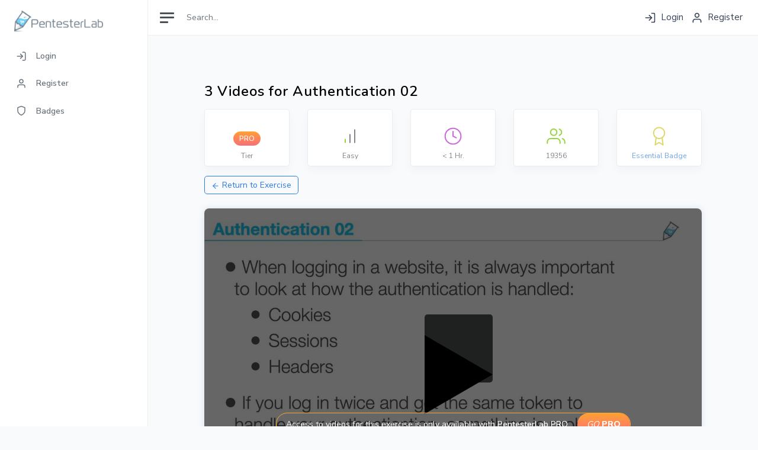

--- FILE ---
content_type: text/html; charset=utf-8
request_url: https://pentesterlab.com/exercises/authe_02/videos
body_size: 7874
content:
<!DOCTYPE html>
<html lang="en">

<head>
  <meta charset="utf-8">
  <meta http-equiv="X-UA-Compatible" content="IE=edge">
  <meta name="viewport" content="width=device-width, initial-scale=1, minimum-scale=1, maximum-scale=1">
    <link rel="preload" href="/main.min.css" as="style">


  <script>let withOutLineNumbers = 0</script>

    <title>Videos for Authentication 02
    </title>
    <meta name="twitter:card" content="summary" />


    <meta name="referrer" value="no-referrer" />
    <meta name="Referrer-Policy" value="no-referrer" />
    <!-- BS JavaScript -->
  
    <!-- highlight.js -->

    <link rel="stylesheet" href="https://cdnjs.cloudflare.com/ajax/libs/highlight.js/11.5.0/styles/default.min.css">
    <!-- and it's easy to individually load additional languages -->

    <!-- /highlight.js -->
    <link rel="icon" type="image/png" href="//assets.pentesterlab.com/favicon.ico">
    <meta name="csrf-param" content="authenticity_token" />
<meta name="csrf-token" content="HmFWeOEii3G5kNzTMjzpx8JmCd2Y_5rA9XrKxM5O40luObzsxf0_6uQ_PycumA97VeQRW91mJvasKwpWS93G3w" />

    <!-- open graph meta tags -->

      <script type="application/ld+json">
  {
  "@context": "https://schema.org/",
  "@type": "Course",
  "name": "Authentication 02",
  "description": "In this lab, we explore the importance of inspecting cookies upon receiving them from an application. By attempting to crack or search for the cookie's value online, you can generate a valid cookie for the <code>admin</code> user, revealing potential weaknesses in the authentication process.",
  "image": "https://pentesterlab.com/exercises/authe_02/thumbnail",
  "provider": {
    "@type": "Corporation",
    "name": "PentesterLab",
    "url": "https://pentesterlab.com/",
    "logo": "https://pentesterlab.com/logo.png",
    "sameAs": [
      "https://www.pentesterlab.com",
      "https://github.com/pentesterlab",
      "https://www.facebook.com/pentesterlab",
      "https://twitter.com/pentesterlab",
      "https://www.linkedin.com/company/pentesterlab",
      "https://www.instagram.com/pentesterlab",
      "https://www.youtube.com/@pentesterlab",
      "https://www.youtube.com/@appsecschool",
      "https://www.twitch.tv/pentesterlab",
      "https://discord.gg/ymd3HkhbfE",
      "https://bsky.app/pentesterlab.com"
    ]
  },
  "hasCourseInstance": [
    {
      "@type": "CourseInstance",
      "courseMode": "Online",
      "courseWorkload": "P10H",
      "courseSchedule": {
        "repeatFrequency": "Yearly",
        "repeatCount": 100
      }
    }
  ],
  "offers": [
    {
      "@type": "Offer",
      "priceCurrency": "USD",
      "price": 199.99,
      "category": "Paid"
    }
  ]
}
</script>


  
      <meta name="site_name" property="og:site_name" content="Pentesterlab">
      <link rel="canonical" href="https://pentesterlab.com/exercises/authe_02/videos">

        <meta name="title" property="og:title" content="PentesterLab: Videos for the lab Authentication 02">
        <meta name="twitter:title" content="PentesterLab: Videos for the lab Authentication 02" />
        <meta name="description" property="og:description" content="This page contains the videos for our exercise Authentication 02, these videos provide an in-depth walkthrough of the issues and how to exploit them ">
        <meta name="twitter:description" content="This page contains the videos for our exercise Authentication 02, these videos provide an in-depth walkthrough of the issues and how to exploit them" />
      <meta name="twitter:image" content="https://pentesterlab.com/exercises/authe_02/thumbnail" />
      <meta name="image" property="og:image" content="https://pentesterlab.com/exercises/authe_02/thumbnail" />
      <meta name="url" property="og:url" content="https://pentesterlab.com/exercises/authe_02/videos">
   <!-- end open graph meta tags -->



          <link href="https://assets.pentesterlab.com/dist/css/modern.css" rel="stylesheet">
          <link href="/main.min.css" rel="stylesheet">
          <link href="/improve-home.min.css" rel="stylesheet">
          <link href="/progress.min.css" rel="stylesheet">
</head>

<body>


<script>
  let csrfToken = document.querySelector('[name="csrf-token"]').content;
</script>




<div class="wrapper">


	<div class="wrapper">
    
    <nav class="sidebar">
      <div class="sidebar-content ">
        <a class="sidebar-brand" href="/">
          <span class="align-middle"><img src="https://assets.pentesterlab.com/logo_m.png" width='150px' alt="PentesterLab" /></span>
        </a>

        <ul class="sidebar-nav">




 
            <li class="sidebar-item">
              <a href="/users/login" class="sidebar-link">
                <i class="align-middle" data-feather="log-in"></i> <span class="align-middle">Login</span>
              </a>
            </li>
           <li class="sidebar-item">
              <a href="/users/register" class="sidebar-link">
                <i class="align-middle" data-feather="user"></i> <span class="align-middle">Register</span>
              </a>
            </li>

          
        

  

          <li class="sidebar-item" id="badges_drop_down_btn">
            <a href="#badges" data-bs-toggle="collapse" class="sidebar-link collapsed">
              <i class="align-middle" data-feather="shield"></i> <span class="align-middle">Badges</span>
            </a>
            <ul id="badges" class="sidebar-dropdown list-unstyled collapse ">
               <div id="badges_loading_animation" class="d-flex align-items-center justify-content-center my-4">
                <svg style="width: 70px;height: 19px" version="1.1" id="L9" xmlns="http://www.w3.org/2000/svg" xmlns:xlink="http://www.w3.org/1999/xlink" x="0px" y="0px"
                    viewBox="0 0 70 19" enable-background="new 0 0 0 0" xml:space="preserve">
                      <rect x="20" y="0" width="4" height="10" fill="#6BCEF3" rx="2" style="fill:#6BCEF3">
                        <animateTransform attributeType="xml"
                          attributeName="transform" type="translate"
                          values="0 0; 0 10; 0 0"
                          begin="0" dur="0.6s" repeatCount="indefinite" />
                      </rect>
                      <rect x="30" y="0" width="4" height="10" fill="#6BCEF3" rx="2" style="fill:#6BCEF3">
                        <animateTransform attributeType="xml"
                          attributeName="transform" type="translate"
                          values="0 0; 0 10; 0 0"
                          begin="0.2s" dur="0.6s" repeatCount="indefinite" />
                      </rect>
                      <rect x="40" y="0" width="4" height="10" fill="#6BCEF3" rx="2" style="fill:#6BCEF3">
                        <animateTransform attributeType="xml"
                          attributeName="transform" type="translate"
                          values="0 0; 0 10; 0 0"
                          begin="0.4s" dur="0.6s" repeatCount="indefinite" />
                      </rect>
                  </svg>
                </div>
              <!--li class="sidebar-item"><a class="sidebar-link" href="pages-clients.html">Essential<span class="sidebar-badge badge badge-primary">12/24</span></a></li-->
              <!--li class="sidebar-item"><a class="sidebar-link" href="pages-kanban.html">Serialize<span class="sidebar-badge badge badge-primary">New</span></a></li-->
            </ul>
          </li>


 
        </ul>

    </div>
  </nav>



  <script>
    /* fetch users badges progress, skipped & finished badges */
    const badgeDropDwnBtn = document.getElementById("badges_drop_down_btn");
    const finishedDropDwnBtn = document.getElementById("finished_badges_drop_down_btn");
    const skippedDropDwnBtn = document.getElementById("skipped_badges_drop_down_btn");
    const badgesLoading = document.getElementById("badges_loading_animation");
    const skippedBadgesLoading = document.getElementById("skipped_badges_loading_animation");
    const ulBadges = document.getElementById("badges");
    const ulSkippedBadges = document.getElementById("skippedbadges");
    
 /* --------------------------------
    Badges Progress Drop Down 
    -------------------------------- */
        badgeDropDwnBtn.addEventListener("click", function loadBadges(e) {

        fetch(`/users/populate_sidebar_badges`, {
        method: 'POST',
        headers: {
            "Content-Type": "application/json",
            "X-CSRF-Token": csrfToken
        }
        })
        .then(response => {
        if (!response.ok) {
          throw new Error(`HTTP error! Status: ${response.status}`);
        }
        return response.json();
        })
        .then(data => {
          ulBadges.removeChild(badgesLoading);
          for(let i =0; i < data.badge_names.length; i++) {
            let li  = document.createElement("li");
            li.classList.add("sidebar-item");
            let link = document.createElement("a");
            link.href = data.badge_paths[i];
            link.classList.add("sidebar-link");
            let spanFirst  = document.createElement("span");
            spanFirst.textContent = data.badge_names[i];
            let spanSecond  = document.createElement("span");
            if((data.exercises_total_for_badges[i] / data.exercises_done_for_badges[i]) === 1){
              spanSecond.classList.add("sidebar-badge", "badge", "bg-success");
            }else{
              spanSecond.classList.add("sidebar-badge", "badge", "bg-secondary");
            }
            spanSecond.textContent = `${data.exercises_done_for_badges[i]} / ${data.exercises_total_for_badges[i]}`
            if(data.badge_names[i] == data.current_badge) {
              let spanThird = document.createElement("span");
              spanThird.classList.add('fs-12', 'opacity-50');
              spanThird.innerHTML = "<br/>current"
              link.style.lineHeight = "1";
              spanFirst.appendChild(spanThird);
            }
            link.appendChild(spanFirst);
            link.appendChild(spanSecond);
            li.appendChild(link);
            ulBadges.appendChild(li);
          }
          badgeDropDwnBtn.removeEventListener('click',loadBadges);

        })
        .catch(error => console.error('An error has occurred: ', error));

    })


  </script>


		<div class="main">
          
     <nav class="navbar navbar-expand navbar-light bg-white db-width-fix">
        <a class="sidebar-toggle d-flex mr-2">
          <i class="hamburger align-self-center"></i>
        </a>
        <form html="class form-inline d-none d-sm-inline-block" action="/exercises" accept-charset="UTF-8" method="get">
            <input class="form-control form-control-no-border mr-sm-2" name='query' type="text" placeholder="Search..." aria-label="Search">
</form>        <div class="navbar-collapse collapse">
          <ul class="navbar-nav ml-auto align-items-center">
            <li class="nav-item">


              <div class="position-relative">
                <a href="/users/login" class="nav-icon d-inline-block"><i class="mr-1 text-dark" data-feather="log-in"></i><span class="text-dark"> Login</span></a>
              </div>
            </li>
            <li class="nav-item">
              <div class="position-relative">
                <a href="/users/register" class="nav-icon d-inline-block"><i class="mr-1 text-dark" data-feather="user"></i><span class="text-dark"> Register</span></a>
              </div>
            </li>
  
          </ul>
        </div>
      </nav>



			<main class="content db-width-fix org-padding">
               
          <div class="container-fluid org-padding">
            <div class="container-fluid">
              <div class="row align-items-center">
                <div class="col-lg-6 col-md-12">
                  <h1 class="display-8 l-space-quarter fw-bold mb-3">3 Videos for Authentication 02</h1>
                </div>
              </div>
            
                    <div id="header-wrapper" class="row">
            <!-- Tier -->
            <div class="col-6 col-sm-3 col-lg d-flex">
              <div class="card px-3 py-2 flex-fill d-flex align-items-center justify-content-center">
                <div class="invisible">PTLAB</div>
                <div class="media">
                      <span class="pro-icon fw-bold ">PRO</span>
                </div>
                <span class="card-sub-text position-relative" style="top:8px">Tier</span>
              </div>
            </div>
            <!-- Difficulty -->
            <div class="col-6 col-sm-3 col-lg d-flex">
              <div class="card px-3 py-2 flex-fill d-flex align-items-center justify-content-center">
                <div class="invisible">PTLAB</div>
                <div class="media mb-2">
                    <img src="//assets.pentesterlab.com/svgs/difficulty_easy_icon.svg" alt="difficulty_easy_icon">
                </div>  
                  <span class="card-sub-text">Easy</span>
              </div>
            </div>
            <!-- Time -->
            <div class="col-6 col-sm-3 col-lg d-none d-lg-flex">
              <div class="card px-3 py-2 flex-fill flex-fill d-flex align-items-center justify-content-center">
                <div class="invisible">PTLAB</div>
                <div class="media mb-2">
                  <img src="//assets.pentesterlab.com/svgs/clock_icon.svg" alt="clock icon">
                </div>
                <span class="card-sub-text">&lt; 1 Hr.</span>
              </div>
            </div>
            <!-- Users Completed -->
            <div class="col-6 col-sm-3 col-lg d-flex">
              <div class="card px-3 py-2 flex-fill flex-fill d-flex align-items-center justify-content-center">
                <div class="invisible">PTLAB</div>
                  <div class="media mb-2">
                      <img src="//assets.pentesterlab.com/svgs/users_completed_icon_02.svg" alt="number of users completed icon">
                  </div>
                  <span class="card-sub-text">19356</span>
              </div>
            </div>
            <!-- Badge Name -->
            <div class="col-6 col-sm-3 col-lg d-xxl-flex">
              <div class="card px-3 py-2 flex-fill flex-fill d-flex align-items-center justify-content-center">
                <div class="invisible">PTLAB</div>
                  <div class="media mb-2">
                    <img src="//assets.pentesterlab.com/svgs/badge_icon.svg" alt="badge icon">
                  </div>
                  <span class="card-sub-text"><a href="/badges/essential">Essential Badge</a></span>
              </div>
            </div>
          </div><!-- row for headers-->
<style>
  #pop-up-txt {
    position: absolute;
    background-color: #fff;
    padding: 6px 12px;
    color: #6c757d;
    border-radius: .3rem;
	  box-shadow: 0 .5rem 1rem rgba(20,40,60,.03);
    border: 1px solid #eaecef;
    
    font-size: .75rem;
  }
</style>
<script>
  // adds a pop up text description for each card (except first) after mouse cursor is hovered for 1 second
  let cardList = document.querySelectorAll('#header-wrapper > *');
  let popUpDisplayed = false;
  let timer, span
  let mouseOver = false
    let text = ["","Difficulty","Average Time of Completion", "Users that have already completed this exercise", "This exercise is part of the Essential Badge"];
  for(let i=1;i < cardList.length;i++){

    cardList[i].addEventListener('mouseover', () => {
      mouseOver = true;
    })

    cardList[i].addEventListener('mouseleave', () => {
      mouseOver = false;
      clearTimeout(timer);
    })

    cardList[i].addEventListener('mousemove', (e) => {
      let popUpTxt = document.getElementById('pop-up-txt');
      if(popUpTxt){
        document.body.removeChild(popUpTxt);
      }
      clearTimeout(timer);
      if(mouseOver){
        timer = setTimeout(() => {
          span = document.createElement('span');
          span.textContent = text[i]
          span.setAttribute("id","pop-up-txt");
          span.style.top = e.pageY-16+"px";
          span.style.left = e.pageX+"px";
          document.body.appendChild(span);
        }, 1000);
      }
    })
  }
</script>


            <div class="mt-n3">
              <div class="row align-items-center">
                <div class="col-12">        
                  <a href="/exercises/authe-02"><button class="btn btn-outline-primary"><i class="align-middle" data-feather="arrow-left"></i> Return to Exercise</button></a>
                </div>
              </div>
              
            </div>

              <div class="badge-group mt-4">

                  <div class="row">
  <div class="col-12">
    <div class="card-box">
      <div class="thumb">
            <div class="position-relative">
              <img src="https://images.sproutvideo.com/4c6ae9f9a46c5272b1cc754718064aa7/94dc62496925e149fdf14579380bd061/poster_frames/frame_0000.jpg" alt="image of exercise Authentication 02: Introduction">
              <div class="player-big-play-button-placeholder" role="button" aria-label="Play Video" tabindex="1" title="Play Video">
                <img src="//assets.pentesterlab.com/svgs/play_btn.svg" alt="play btn">
              </div>
              <div style="z-index:9999;width:100%;height:100%;background-color:rgba(0,0,0,.6);top:0;left:0" class="position-absolute d-flex align-items-center justify-content-center">
                <div class="videos-cta rounded-pill position-relative d-flex justifty-content-between text-white" style="border:1px solid #FFA330;">
                    <span class="px-3 py-2">Access to videos for this exercise is only available with <span class="fw-bold">PentesterLab PRO</span></span> 
                    <a class="no-hvr text-white" href="/pro"><span class="rounded-pill pro-btn-orange px-3 py-2 d-flex align-items-center h-100" style="white-space: nowrap"><i style="font-weight:300">GO</i><span class="fw-bolder ms-1">PRO</span></span></a>              
                </div>
              </div>
            </div>
          
        </div>

        <div class="des position-relative">
          <div class="row flex-column flex-xl-row align-items-start">
            <div class="col-12 col-xl-7 col-xxl-8">
              <span class="fw-bold display-9" style="line-height:100%"><a href="/videos/authentication-02-introduction">Authentication 02: Introduction</a></span>
              <p>In this video, we cover the challenge Authentication 02, part of the essential badge. It explores how to investigate and exploit weaknesses in cookie-based authentication systems by tampering with session cookies.</p>
            </div>
            <div class="col-12 col-xl-5 col-xxl-4 d-flex flex-row justify-content-xl-end">
              <span class="fw-bold d-flex align-items-center me-2" style="font-size:14px"><img src="//assets.pentesterlab.com/newdesign/imgs/icons/clock-icon-sm.svg" alt="video duration icon" class="pe-1" title="Video Duration">02:07</span>
              <span class="fw-bold d-flex align-items-center me-2"><img src="//assets.pentesterlab.com/newdesign/imgs/icons/viewcount-icon-sm.svg" alt="number of views icon" class="pe-1"  title="Number of Views">1091</span>
              <span class="fw-bold d-flex align-items-center">
              </span>
            </div> 
          </div>

          <p class="m-0">&nbsp;</p>
        </div>
      </div>
  </div>
</div>



                    
                  <div class="row">
  <div class="col-12">
    <div class="card-box">
      <div class="thumb">
            <div class="position-relative">
              <img src="https://images.sproutvideo.com/4c6ae9f9a46c5272b1cc754718064aa7/3c9e0cffb3b94b0844f54ec49af9f7f6/poster_frames/frame_0000.jpg" alt="image of exercise Authentication 02">
              <div class="player-big-play-button-placeholder" role="button" aria-label="Play Video" tabindex="1" title="Play Video">
                <img src="//assets.pentesterlab.com/svgs/play_btn.svg" alt="play btn">
              </div>
              <div style="z-index:9999;width:100%;height:100%;background-color:rgba(0,0,0,.6);top:0;left:0" class="position-absolute d-flex align-items-center justify-content-center">
                <div class="videos-cta rounded-pill position-relative d-flex justifty-content-between text-white" style="border:1px solid #FFA330;">
                    <span class="px-3 py-2">Access to videos for this exercise is only available with <span class="fw-bold">PentesterLab PRO</span></span> 
                    <a class="no-hvr text-white" href="/pro"><span class="rounded-pill pro-btn-orange px-3 py-2 d-flex align-items-center h-100" style="white-space: nowrap"><i style="font-weight:300">GO</i><span class="fw-bolder ms-1">PRO</span></span></a>              
                </div>
              </div>
            </div>
            <span class="badge spoiler-icon spoiler-icon-29 l-space-quarter">Spoiler</span>
          
        </div>

        <div class="des position-relative">
          <div class="row flex-column flex-xl-row align-items-start">
            <div class="col-12 col-xl-7 col-xxl-8">
              <span class="fw-bold display-9" style="line-height:100%"><a href="/videos/authentication-02">Authentication 02</a></span>
              <p>In this video, we delve into the second exercise on authentication, part of the essential badge series. We&#39;ll explore how to register an account, analyze cookies, and manipulate MD5 hashes to gain admin access.</p>
            </div>
            <div class="col-12 col-xl-5 col-xxl-4 d-flex flex-row justify-content-xl-end">
              <span class="fw-bold d-flex align-items-center me-2" style="font-size:14px"><img src="//assets.pentesterlab.com/newdesign/imgs/icons/clock-icon-sm.svg" alt="video duration icon" class="pe-1" title="Video Duration">03:57</span>
              <span class="fw-bold d-flex align-items-center me-2"><img src="//assets.pentesterlab.com/newdesign/imgs/icons/viewcount-icon-sm.svg" alt="number of views icon" class="pe-1"  title="Number of Views">11393</span>
              <span class="fw-bold d-flex align-items-center">
              </span>
            </div> 
          </div>

          <p class="m-0">&nbsp;</p>
        </div>
      </div>
  </div>
</div>



                    
                  <div class="row">
  <div class="col-12">
    <div class="card-box">
      <div class="thumb">
            <div class="position-relative">
              <img src="https://images.sproutvideo.com/4c6ae9f9a46c5272b1cc754718064aa7/9d46abf0f0fd8310fb48482728177cca/poster_frames/frame_0000.jpg" alt="image of exercise Authentication 02: Code Review">
              <div class="player-big-play-button-placeholder" role="button" aria-label="Play Video" tabindex="1" title="Play Video">
                <img src="//assets.pentesterlab.com/svgs/play_btn.svg" alt="play btn">
              </div>
              <div style="z-index:9999;width:100%;height:100%;background-color:rgba(0,0,0,.6);top:0;left:0" class="position-absolute d-flex align-items-center justify-content-center">
                <div class="videos-cta rounded-pill position-relative d-flex justifty-content-between text-white" style="border:1px solid #FFA330;">
                    <span class="px-3 py-2">Access to videos for this exercise is only available with <span class="fw-bold">PentesterLab PRO</span></span> 
                    <a class="no-hvr text-white" href="/pro"><span class="rounded-pill pro-btn-orange px-3 py-2 d-flex align-items-center h-100" style="white-space: nowrap"><i style="font-weight:300">GO</i><span class="fw-bolder ms-1">PRO</span></span></a>              
                </div>
              </div>
            </div>
          
        </div>

        <div class="des position-relative">
          <div class="row flex-column flex-xl-row align-items-start">
            <div class="col-12 col-xl-7 col-xxl-8">
              <span class="fw-bold display-9" style="line-height:100%"><a href="/videos/authentication-02-code-review">Authentication 02: Code Review</a></span>
              <p>In this video, we review the Authentication 02 challenge from the essential badge, focusing on potential vulnerabilities in the code and how to exploit them to gain administrative access.</p>
            </div>
            <div class="col-12 col-xl-5 col-xxl-4 d-flex flex-row justify-content-xl-end">
              <span class="fw-bold d-flex align-items-center me-2" style="font-size:14px"><img src="//assets.pentesterlab.com/newdesign/imgs/icons/clock-icon-sm.svg" alt="video duration icon" class="pe-1" title="Video Duration">04:50</span>
              <span class="fw-bold d-flex align-items-center me-2"><img src="//assets.pentesterlab.com/newdesign/imgs/icons/viewcount-icon-sm.svg" alt="number of views icon" class="pe-1"  title="Number of Views">1110</span>
              <span class="fw-bold d-flex align-items-center">
              </span>
            </div> 
          </div>

          <p class="m-0">&nbsp;</p>
        </div>
      </div>
  </div>
</div>



                    
              </div>
          </div>
        </div>
      </div>
      </div>
    </div>


<script type="text/javascript" src="https://c.sproutvideo.com/player_api.js"></script>
<script>
window.addEventListener('load', function() {
  const csrfToken = document.querySelector('meta[name="csrf-token"]').getAttribute('content');

  let videoIds = document.querySelectorAll('.watched');
  let videoPlayers = document.querySelectorAll(".sproutvideo-player");

  for (let i = 0; i < videoIds.length; i++) {
    let videoId = videoIds[i].getAttribute("onclick").replace(/\D/g, "");
    let videoPlayer = videoPlayers[i];

    if (videoId && videoPlayer) {
      let videoIdSprout = videoPlayer.getAttribute("src").split("/")[4];
      let player = new SV.Player({videoId: videoIdSprout});

      player.bind("progress", (e) => {
        // we consider the video as "watched" if the user has watched at least 50%
        if (e.data.percent > .50) {
          fetch("/videos/" + videoId + "/mark_as_watched", {
            method: 'POST',
            headers: { 'X-CSRF-Token': csrfToken }
          })
          .then(response => response.text())
          .then(data => {
            if (data == 'marked') {
              const markedTxt = document.getElementById('markedTxt');
              if (markedTxt) markedTxt.innerHTML = 'Mark to watch later';
              const todoEl = document.getElementById('video_' + videoId + '_todo');
              const watchedEl = document.getElementById('video_' + videoId + '_watched');
              if (todoEl) { todoEl.style.transition = 'opacity 0.5s'; todoEl.style.opacity = '0'; setTimeout(() => todoEl.style.display = 'none', 500); }
              if (watchedEl) { watchedEl.style.display = 'block'; watchedEl.style.transition = 'opacity 0.5s'; watchedEl.style.opacity = '1'; }
            }
          });
          return player.unbind;
        }
      });

      // hide spoiler tag if video is played
      let spoilerTag = document.querySelector('.spoiler-icon-' + videoId);
      if (spoilerTag) {
        player.bind('play', (e) => {
          spoilerTag.style.display = "none";
          return this.unbind;
        });
      }
    }
  }
});

function toggle_watch_video(id) {
  const csrfToken = document.querySelector('meta[name="csrf-token"]').getAttribute('content');
  fetch("/videos/" + id + "/toggle_watched", {
    method: 'POST',
    headers: { 'X-CSRF-Token': csrfToken }
  })
  .then(response => response.text())
  .then(data => {
    const todoEl = document.getElementById('video_' + id + '_todo');
    const watchedEl = document.getElementById('video_' + id + '_watched');
    if (data == 'marked') {
      if (todoEl) { todoEl.style.transition = 'opacity 0.5s'; todoEl.style.opacity = '0'; setTimeout(() => todoEl.style.display = 'none', 500); }
      if (watchedEl) { watchedEl.style.display = 'block'; watchedEl.style.transition = 'opacity 0.5s'; watchedEl.style.opacity = '1'; }
    } else {
      if (todoEl) { todoEl.style.display = 'block'; todoEl.style.transition = 'opacity 0.5s'; todoEl.style.opacity = '1'; }
      if (watchedEl) { watchedEl.style.transition = 'opacity 0.5s'; watchedEl.style.opacity = '0'; setTimeout(() => watchedEl.style.display = 'none', 500); }
    }
  });
}
</script>



			</main>

			<footer class="footer w-100 py-4">
				<div class="container-fluid">
					<div class="row justify-content-center">
						<div class="col-12 col-lg-10">
							<div class="d-flex flex-column flex-md-row justify-content-between align-items-center" style="gap: 1rem;">

								<!-- Left: Navigation -->
								<nav class="d-flex flex-wrap justify-content-center justify-content-md-start" style="gap: 0.5rem 1.5rem; font-size: 13px;" aria-label="Footer navigation">
									<a href="/exercises" class="footer-link">Exercises</a>
									<a href="/live-training/" class="footer-link">Live Training</a>
									<a href="/blog/" class="footer-link">Blog</a>
									<a href="/glossary" class="footer-link">Glossary</a>
									<a href="mailto:support@pentesterlab.com" class="footer-link">Support</a>
								</nav>

								<!-- Center: Community CTA -->
								<a href="https://discord.gg/ymd3HkhbfE" target="_blank" rel="noopener" class="footer-discord d-none d-md-flex align-items-center" style="gap: 0.5rem; font-size: 12px;">
									<svg width="16" height="12" viewBox="0 0 71 55" fill="currentColor" style="opacity: 0.5;"><path d="M60.1 4.6A58.5 58.5 0 0045.4.2a.2.2 0 00-.2.1 40.8 40.8 0 00-1.8 3.7 54 54 0 00-16.2 0A37.4 37.4 0 0025.4.3a.2.2 0 00-.2-.1 58.4 58.4 0 00-14.7 4.4.2.2 0 00-.1.1A59.5 59.5 0 00.4 43.8a.2.2 0 00.1.2 58.9 58.9 0 0017.7 8.9.2.2 0 00.3-.1 42 42 0 003.6-5.9.2.2 0 00-.1-.3 38.8 38.8 0 01-5.5-2.6.2.2 0 01 0-.4l1.1-.9a.2.2 0 01.2 0 42 42 0 0035.8 0 .2.2 0 01.2 0l1.1.9a.2.2 0 010 .4 36.4 36.4 0 01-5.5 2.6.2.2 0 00-.1.3 47.2 47.2 0 003.6 5.9.2.2 0 00.3.1 58.7 58.7 0 0017.7-8.9.2.2 0 00.1-.2c1.5-15.4-2.5-28.8-10.5-40.7a.2.2 0 00-.1-.1zM23.7 35.9c-3.5 0-6.4-3.2-6.4-7.2s2.8-7.2 6.4-7.2c3.6 0 6.5 3.3 6.4 7.2 0 4-2.8 7.2-6.4 7.2zm23.6 0c-3.5 0-6.4-3.2-6.4-7.2s2.8-7.2 6.4-7.2c3.6 0 6.5 3.3 6.4 7.2 0 4-2.8 7.2-6.4 7.2z"/></svg>
									<span style="opacity: 0.6;">Join our community</span>
								</a>

								<!-- Right: Legal -->
								<div class="d-flex flex-wrap justify-content-center justify-content-md-end align-items-center" style="gap: 0.25rem 0.75rem; font-size: 11px; opacity: 0.4;">
									<a href="/privacy" class="footer-link-muted">Privacy</a>
									<span>·</span>
									<a href="/terms" class="footer-link-muted">Terms</a>
									<span>·</span>
									<span>&copy; 2026 PentesterLab</span>
								</div>

							</div>
						</div>
					</div>
				</div>
			</footer>
			<style>
				.footer-link {
					color: inherit;
					opacity: 0.6;
					text-decoration: none;
					transition: opacity 0.15s;
				}
				.footer-link:hover {
					opacity: 1;
					color: inherit;
				}
				.footer-link-muted {
					color: inherit;
					text-decoration: none;
					transition: opacity 0.15s;
				}
				.footer-link-muted:hover {
					opacity: 1;
					color: inherit;
				}
				.footer-discord {
					color: inherit;
					text-decoration: none;
					padding: 0.4rem 0.75rem;
					border-radius: 6px;
					background: transparent;
					border: 1px solid currentColor;
					opacity: 0.35;
					transition: opacity 0.15s, background 0.15s;
				}
				.footer-discord:hover {
					opacity: 0.7;
					background: rgba(128,128,128,0.1);
					color: inherit;
				}
				.footer-discord svg {
					transition: opacity 0.15s;
				}
				.footer-discord:hover svg {
					opacity: 0.8;
				}
			</style>
		</div>
	</div>
    <script src="//cdnjs.cloudflare.com/ajax/libs/highlight.js/11.5.0/highlight.min.js"></script>
    <script src="https://cdnjs.cloudflare.com/ajax/libs/highlightjs-line-numbers.js/2.8.0/highlightjs-line-numbers.min.js"></script>
	  <script>
      if(withOutLineNumbers === 1) {
        hljs.highlightAll();
        hljs.initLineNumbersOnLoad({
          singleLine: false
        });
      }else {
        hljs.highlightAll();
        hljs.initLineNumbersOnLoad({
          singleLine: true
        });
      }
      if(typeof CopyButtonPlugin === "function") {
        hljs.addPlugin(new CopyButtonPlugin());
      }
	  </script>
  
  
  <!--script src="https://assets.pentesterlab.com/dist/js/app.js"></script-->
  <script src="//assets.pentesterlab.com/dist/js/feather.min.js"></script>
  <script src="//code.jquery.com/jquery-1.11.0.min.js"></script>
  <script src="/newdesign/dist/js/bootstrap.min.js" defer></script>
  <script>
    document.addEventListener('DOMContentLoaded', function() {
      document.querySelector('.sidebar-toggle').addEventListener('click', function() {
        document.querySelector('.sidebar').classList.toggle('toggled');
      });
    });
  </script>



<script>
      feather.replace();
</script>
<script src="/glossary-tooltip.js" defer></script>
<script>
  window.addEventListener('DOMContentLoaded', () => {
    const containers = document.querySelectorAll('.db-width-fix');
    const sidebar = document.querySelector('.sidebar');
    let flag = 0;
    function widthAdjust() {
      const width = (document.documentElement.clientWidth)+ 'px';
      const style = getComputedStyle(sidebar)
      
      
        const marginLeft = parseInt(style.marginLeft, 10);
        if(marginLeft === 0 && parseInt(width,10) > 960 && flag !== 1) {
          containers.forEach((e) => {
            e.style.minWidth = '100%';
          })
          flag = 1;
        }else if(parseInt(width,10) <= 960) {
          containers.forEach((e) => {
            e.style.minWidth = width;
          })
          flag = 0;
        }
      
    }
   
    window.addEventListener('resize', () => {
      widthAdjust();
    })
    widthAdjust()
  });
</script>
<!-- Google tag (gtag.js) -->
<script async src="https://www.googletagmanager.com/gtag/js?id=G-WXTDWNJSH8"></script>
<script>
  window.dataLayer = window.dataLayer || [];
  function gtag(){dataLayer.push(arguments);}
  gtag('js', new Date());

  gtag('config', 'G-WXTDWNJSH8');
</script>

</body>
</html>


--- FILE ---
content_type: application/javascript
request_url: https://pentesterlab.com/glossary-tooltip.js
body_size: 2118
content:
/**
 * Glossary Tooltip - Vanilla JS
 *
 * Provides accessible tooltips for glossary term links.
 * - Shows tooltip on mouseenter and keyboard focus
 * - Hides on mouseleave, blur, and Escape key
 * - Fetches short definition via JSON endpoint with caching
 * - Uses aria-describedby for accessibility
 *
 * Supports two markup formats:
 * 1. Link format: <a class="glossary-term" href="/glossary/slug" data-glossary-slug="slug">Term</a>
 * 2. Inline format: <span data-glossary="slug">Term</span>
 */
(function() {
  'use strict';

  // Cache for fetched definitions
  var definitionCache = {};

  // Current tooltip element
  var tooltip = null;

  // Currently active term
  var activeTerm = null;

  // Timeout for delayed show
  var showTimeout = null;

  // Delay before showing tooltip (ms)
  var SHOW_DELAY = 200;

  /**
   * Create the tooltip element if it doesn't exist
   */
  function createTooltip() {
    if (tooltip) return tooltip;

    tooltip = document.createElement('div');
    tooltip.className = 'glossary-tooltip';
    tooltip.setAttribute('role', 'tooltip');
    tooltip.id = 'glossary-tooltip-' + Date.now();
    tooltip.innerHTML =
      '<div class="glossary-tooltip-title"></div>' +
      '<div class="glossary-tooltip-definition"></div>';
    document.body.appendChild(tooltip);

    return tooltip;
  }

  /**
   * Position the tooltip relative to the target element
   */
  function positionTooltip(targetEl) {
    if (!tooltip || !targetEl) return;

    var rect = targetEl.getBoundingClientRect();
    var scrollTop = window.pageYOffset || document.documentElement.scrollTop;
    var scrollLeft = window.pageXOffset || document.documentElement.scrollLeft;

    var tooltipRect = tooltip.getBoundingClientRect();
    var viewportHeight = window.innerHeight;
    var viewportWidth = window.innerWidth;

    // Calculate position below the element
    var top = rect.bottom + scrollTop + 8;
    var left = rect.left + scrollLeft;

    // Check if tooltip would go off the bottom of viewport
    if (rect.bottom + tooltipRect.height + 16 > viewportHeight) {
      // Position above instead
      top = rect.top + scrollTop - tooltipRect.height - 8;
      tooltip.classList.add('tooltip-above');
    } else {
      tooltip.classList.remove('tooltip-above');
    }

    // Ensure tooltip doesn't go off the right edge
    if (left + tooltipRect.width > viewportWidth + scrollLeft) {
      left = viewportWidth + scrollLeft - tooltipRect.width - 16;
    }

    // Ensure tooltip doesn't go off the left edge
    if (left < scrollLeft + 8) {
      left = scrollLeft + 8;
    }

    tooltip.style.top = top + 'px';
    tooltip.style.left = left + 'px';
  }

  /**
   * Show the tooltip for a term
   */
  function showTooltip(termEl) {
    var slug = getSlug(termEl);
    if (!slug) return;

    activeTerm = termEl;
    createTooltip();

    // Set aria-describedby for accessibility
    termEl.setAttribute('aria-describedby', tooltip.id);

    var titleEl = tooltip.querySelector('.glossary-tooltip-title');
    var defEl = tooltip.querySelector('.glossary-tooltip-definition');

    // Check cache first
    if (definitionCache[slug]) {
      var cached = definitionCache[slug];
      titleEl.textContent = cached.title || '';
      defEl.textContent = cached.short_definition || 'No definition available.';
      tooltip.classList.remove('loading');
    } else {
      // Show loading state
      titleEl.textContent = '';
      defEl.textContent = 'Loading...';
      tooltip.classList.add('loading');

      // Fetch definition
      fetch('/glossary/' + encodeURIComponent(slug) + '.json')
        .then(function(response) {
          if (!response.ok) {
            throw new Error('Failed to fetch');
          }
          return response.json();
        })
        .then(function(data) {
          // Cache the result
          definitionCache[slug] = data;

          // Update tooltip if still showing the same term
          if (activeTerm === termEl) {
            titleEl.textContent = data.title || '';
            defEl.textContent = data.short_definition || 'No definition available.';
            tooltip.classList.remove('loading');
            // Reposition after content change
            positionTooltip(termEl);
          }
        })
        .catch(function() {
          if (activeTerm === termEl) {
            titleEl.textContent = '';
            defEl.textContent = 'Definition unavailable.';
            tooltip.classList.remove('loading');
          }
        });
    }

    // Position and show
    positionTooltip(termEl);
    tooltip.classList.add('visible');
  }

  /**
   * Hide the tooltip
   */
  function hideTooltip() {
    if (showTimeout) {
      clearTimeout(showTimeout);
      showTimeout = null;
    }

    if (activeTerm) {
      activeTerm.removeAttribute('aria-describedby');
      activeTerm = null;
    }

    if (tooltip) {
      tooltip.classList.remove('visible');
    }
  }

  /**
   * Find glossary term element from event target
   * Supports both .glossary-term class and [data-glossary] attribute
   */
  function findTermElement(target) {
    if (!target || !target.closest) return null;
    return target.closest('.glossary-term, [data-glossary]');
  }

  /**
   * Get the slug from a term element
   * Supports both data-glossary-slug and data-glossary attributes
   */
  function getSlug(termEl) {
    return termEl.getAttribute('data-glossary-slug') || termEl.getAttribute('data-glossary');
  }

  /**
   * Handle mouseover on glossary terms
   */
  function handleMouseEnter(e) {
    var termEl = findTermElement(e.target);
    if (!termEl) return;

    // If already showing this term, don't restart the timeout
    if (activeTerm === termEl) return;

    // Clear any pending hide/show
    if (showTimeout) {
      clearTimeout(showTimeout);
      showTimeout = null;
    }

    // Delay showing to avoid flickering
    showTimeout = setTimeout(function() {
      showTooltip(termEl);
    }, SHOW_DELAY);
  }

  /**
   * Handle mouseout on glossary terms
   */
  function handleMouseLeave(e) {
    var termEl = findTermElement(e.target);
    if (!termEl) return;

    // Check if we're moving to another element within the same term
    var relatedTermEl = findTermElement(e.relatedTarget);
    if (relatedTermEl === termEl) return;

    hideTooltip();
  }

  /**
   * Handle focus on glossary terms (keyboard navigation)
   */
  function handleFocus(e) {
    var termEl = findTermElement(e.target);
    if (!termEl) return;

    showTooltip(termEl);
  }

  /**
   * Handle blur on glossary terms
   */
  function handleBlur(e) {
    var termEl = findTermElement(e.target);
    if (!termEl) return;

    hideTooltip();
  }

  /**
   * Handle keydown for Escape to close tooltip
   */
  function handleKeyDown(e) {
    if (e.key === 'Escape' && activeTerm) {
      hideTooltip();
    }
  }

  /**
   * Initialize event listeners
   */
  function init() {
    // Use mouseover/mouseout for event delegation (mouseenter/mouseleave don't bubble)
    document.addEventListener('mouseover', handleMouseEnter);
    document.addEventListener('mouseout', handleMouseLeave);
    document.addEventListener('focusin', handleFocus, true);
    document.addEventListener('focusout', handleBlur, true);
    document.addEventListener('keydown', handleKeyDown);

    // Reposition on scroll/resize
    window.addEventListener('scroll', function() {
      if (activeTerm) {
        positionTooltip(activeTerm);
      }
    }, { passive: true });

    window.addEventListener('resize', function() {
      if (activeTerm) {
        positionTooltip(activeTerm);
      }
    }, { passive: true });
  }

  // Initialize when DOM is ready
  if (document.readyState === 'loading') {
    document.addEventListener('DOMContentLoaded', init);
  } else {
    init();
  }
})();


--- FILE ---
content_type: image/svg+xml
request_url: https://assets.pentesterlab.com/svgs/difficulty_easy_icon.svg
body_size: 315
content:
<svg width="32" height="32" viewBox="0 0 32 32" fill="none" xmlns="http://www.w3.org/2000/svg">
<path opacity="0.7" d="M16 26.6653V13.332" stroke="#4A5056" stroke-width="2" stroke-linecap="round" stroke-linejoin="round"/>
<path opacity="0.7" d="M24 26.6653V5.33203" stroke="#4A5056" stroke-width="2" stroke-linecap="round" stroke-linejoin="round"/>
<path d="M8 26.6653V21.332" stroke="#97D53D" stroke-width="2" stroke-linecap="round" stroke-linejoin="round"/>
</svg>


--- FILE ---
content_type: image/svg+xml
request_url: https://assets.pentesterlab.com/svgs/badge_icon.svg
body_size: 425
content:
<svg width="32" height="32" viewBox="0 0 32 32" fill="none" xmlns="http://www.w3.org/2000/svg">
<path d="M16.0003 19.9987C21.155 19.9987 25.3337 15.82 25.3337 10.6653C25.3337 5.5107 21.155 1.33203 16.0003 1.33203C10.8457 1.33203 6.66699 5.5107 6.66699 10.6653C6.66699 15.82 10.8457 19.9987 16.0003 19.9987Z" stroke="#DDD968" stroke-width="2" stroke-linecap="round" stroke-linejoin="round"/>
<path d="M10.9463 18.5212L9.33301 30.6678L15.9997 26.6678L22.6663 30.6678L21.053 18.5078" stroke="#DDD968" stroke-width="2" stroke-linecap="round" stroke-linejoin="round"/>
</svg>


--- FILE ---
content_type: image/svg+xml
request_url: https://assets.pentesterlab.com/svgs/clock_icon.svg
body_size: 370
content:
<svg width="32" height="32" viewBox="0 0 32 32" fill="none" xmlns="http://www.w3.org/2000/svg">
<path d="M16.0003 29.3347C23.3641 29.3347 29.3337 23.3651 29.3337 16.0013C29.3337 8.63751 23.3641 2.66797 16.0003 2.66797C8.63653 2.66797 2.66699 8.63751 2.66699 16.0013C2.66699 23.3651 8.63653 29.3347 16.0003 29.3347Z" stroke="#CB68D9" stroke-width="2" stroke-linecap="round" stroke-linejoin="round"/>
<path d="M16 8V16L21.3333 18.6667" stroke="#CB68D9" stroke-width="2" stroke-linecap="round" stroke-linejoin="round"/>
</svg>


--- FILE ---
content_type: image/svg+xml
request_url: https://assets.pentesterlab.com/svgs/play_btn.svg
body_size: 140
content:
<svg width="26" height="30" viewBox="0 0 26 30" fill="none" xmlns="http://www.w3.org/2000/svg">
<g clip-path="url(#clip0_11674_366)">
<path d="M0 0V30L26 15L0 0Z" fill="black"/>
</g>
<defs>
<clipPath id="clip0_11674_366">
<rect width="26" height="30" fill="white"/>
</clipPath>
</defs>
</svg>
